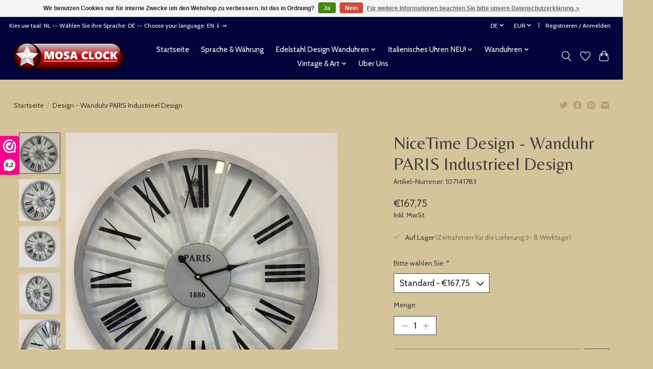

--- FILE ---
content_type: text/javascript;charset=utf-8
request_url: https://www.klokkendiscounter.nl/de/services/stats/pageview.js?product=107141783&hash=b6bb
body_size: -412
content:
// SEOshop 21-01-2026 22:29:12